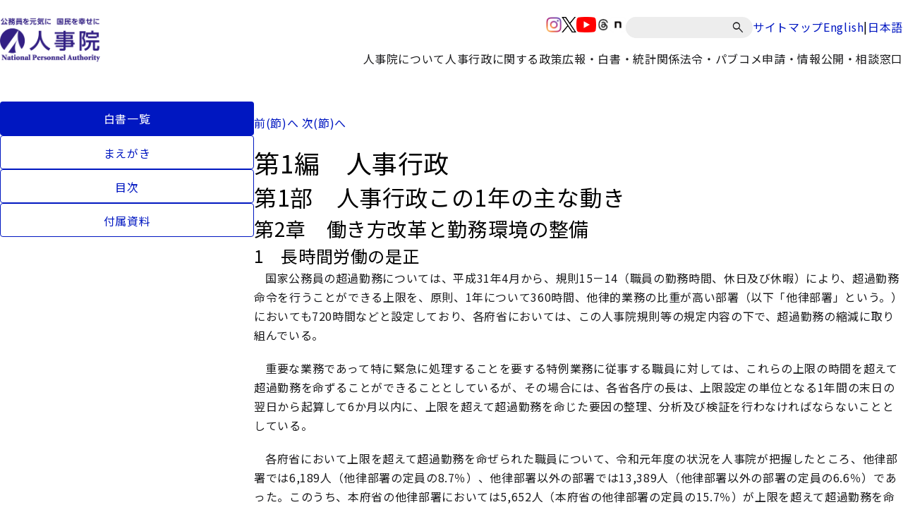

--- FILE ---
content_type: text/html
request_url: https://www.jinji.go.jp/kouho_houdo/koumuinhakusyo/hakusho/R2/1-1-02-1.html
body_size: 8262
content:



<!DOCTYPE html>
<html lang="ja">

<head>
<title>令和2年度　年次報告書</title>
<meta name="description" content="">
<meta name="keywords" content="人事院">
<meta charset="UTF-8">
<meta name="viewport" content="width=device-width, minimum-scale=1, initial-scale=1">
<meta http-equiv="X-UA-Compatible" content="IE=edge"/>
<meta name="format-detection" content="telephone=no">
<link rel="stylesheet" type="text/css" media="all" href="/assets/css/swiper-bundle.min.css">
<link rel="stylesheet" type="text/css" href="/assets/css/style.css">
<link rel="icon" href="/assets/images/favicon.ico">
 </head>

<body id="top">
  <noscript>このページではJavaScriptを使用しています。</noscript>
  <header class="l-header">
  <div class="l-header__inner">
    <div class="p-header">
      <div class="p-header__inner">
        <div class="p-header__logo">
          <a href="/top.html">
            <img class="p-header__image" src="/content/000000242.jpg" alt="人事院">
          </a>
        </div>
        <div class="p-header__navigation u-use--pc">
          <div class="p-header__navigation-top p-header__navigation-top-jinji">
            <div class="c-sns">
              
      <div class="c-sns__item">
      <a href="/kouho_houdo/sns/instagramiciran.html" class="c-sns__link">
        <img class="c-sns__icon" src="/content/000000273.png" alt="SNSアイコンinstagram">
      </a>
    </div>
      <div class="c-sns__item">
      <a href="/kouho_houdo/sns/twittericiran.html" class="c-sns__link">
        <img class="c-sns__icon" src="/content/000000275.png" alt="SNSアイコンX(旧twitter)">
      </a>
    </div>
      <div class="c-sns__item">
      <a href="/kouho_houdo/sns/dougaiciran.html" class="c-sns__link">
        <img class="c-sns__icon" src="/content/000000277.png" alt="SNSアイコンyoutube">
      </a>
    </div>
      <div class="c-sns__item">
      <a href="/kouho_houdo/sns/threadsiciran.html" class="c-sns__link">
        <img class="c-sns__icon" src="/content/000003417.png" alt="SNSアイコンスレッズ">
      </a>
    </div>
      <div class="c-sns__item">
      <a href="/kouho_houdo/sns/note.html" class="c-sns__link">
        <img class="c-sns__icon" src="/content/000012153.png" alt="SNSアイコンnote">
      </a>
    </div>
               </div>
            <div class="c-search">
              <form action="/result.html" class="c-search__form">
                <input type="hidden" name="cx" value="002895436132106584864:sru0aenmmrm">
                <input type="hidden" name="ie" value="UTF-8">
                <label for="q">
                    <input id="q" class="c-search__input" type="text" placeholder="" name="q" title="サイト内検索">
                </label>
                <button class="c-search__button" type="submit" aria-label="検索" name="sa"></button>
              </form>
            </div>

                        <div class="c-link">
              <a class="c-link__link" href="/sitemap.html"> サイトマップ </a>
            </div>
            <div class="c-link--separate">
              <a class="c-link__link" href="/eng.html"> English </a>
              <span class="c-link__separator">|</span>
              <a class="c-link__link" href="/top.html"> 日本語 </a>
            </div>
                      </div>
          <div class="p-header__navigation-bottom">
            <ul class="p-navigation">
                
      <li class="p-navigation__item">
               <p class="p-navigation__title js-menu-open ">人事院について</p>
      <div class="p-navigation-dropdown ">
        <div class="p-navigation-dropdown__inner">
          <div class="p-navigation-dropdown__heading">
                          <p class="p-navigation-dropdown__title">人事院について</p>
                        <button
              class="p-navigation-dropdown__close js-menu-close"
            ></button>
          </div>

          <ul class="p-navigation-dropdown__list">
                          <li class="p-navigation-dropdown__item">
                                                   <a class="p-navigation-dropdown__link" href="/syoukai/jinjiin_toha.html">
                    人事院の組織
                  </a>
                               </li>
                          <li class="p-navigation-dropdown__item">
                                                   <a class="p-navigation-dropdown__link" href="/syoukai/npa_mission-vision-value.html">
                    人事院のミッション・ビジョン・バリュー
                  </a>
                               </li>
                          <li class="p-navigation-dropdown__item">
                                                   <a class="p-navigation-dropdown__link" href="/content/000013775.pdf">
                    幹部職員名簿
                  </a>
                               </li>
                          <li class="p-navigation-dropdown__item">
                                                                    <span class="p-navigation-dropdown__link p-navigation-dropdown__parent-link" >
                    公務員研修所／地方事務局・所
                  </span>
                                  <ul class="p-navigation-dropdown__child-list">
                                      <li class="p-navigation-dropdown__child-item">
                                            <a class="p-navigation-dropdown__child-link" href="/kensyusyo.html">公務員研修所</a>
                    </li>
                                      <li class="p-navigation-dropdown__child-item">
                                            <a class="p-navigation-dropdown__child-link" href="/hokaido.html">北海道事務局</a>
                    </li>
                                      <li class="p-navigation-dropdown__child-item">
                                            <a class="p-navigation-dropdown__child-link" href="/touhoku.html">東北事務局</a>
                    </li>
                                      <li class="p-navigation-dropdown__child-item">
                                            <a class="p-navigation-dropdown__child-link" href="/jinji_kanto.html">関東事務局</a>
                    </li>
                                      <li class="p-navigation-dropdown__child-item">
                                            <a class="p-navigation-dropdown__child-link" href="/chubu.html">中部事務局</a>
                    </li>
                                      <li class="p-navigation-dropdown__child-item">
                                            <a class="p-navigation-dropdown__child-link" href="/kinki.html">近畿事務局</a>
                    </li>
                                      <li class="p-navigation-dropdown__child-item">
                                            <a class="p-navigation-dropdown__child-link" href="/chugoku.html">中国事務局</a>
                    </li>
                                      <li class="p-navigation-dropdown__child-item">
                                            <a class="p-navigation-dropdown__child-link" href="/shikoku.html">四国事務局</a>
                    </li>
                                      <li class="p-navigation-dropdown__child-item">
                                            <a class="p-navigation-dropdown__child-link" href="/kyusyu.html">九州事務局</a>
                    </li>
                                      <li class="p-navigation-dropdown__child-item">
                                            <a class="p-navigation-dropdown__child-link" href="/okinawa.html">沖縄事務所</a>
                    </li>
                                   </ul>
                               </li>
                          <li class="p-navigation-dropdown__item">
                                                   <a class="p-navigation-dropdown__link" href="/syoukai/jinjiinkaigi.html">
                    人事院会議（議事録等）
                  </a>
                               </li>
                          <li class="p-navigation-dropdown__item">
                                                   <a class="p-navigation-dropdown__link" href="/seisaku/yosan.html">
                    予算・決算
                  </a>
                               </li>
                          <li class="p-navigation-dropdown__item">
                                                   <a class="p-navigation-dropdown__link" href="/seisaku/seisakuhyoukatou/seisakuhyoka.html">
                    政策評価
                  </a>
                               </li>
                          <li class="p-navigation-dropdown__item">
                                                   <a class="p-navigation-dropdown__link" href="/seisaku/seisakuhyoukatou/sanyokai.html">
                    参与会
                  </a>
                               </li>
                          <li class="p-navigation-dropdown__item">
                                                   <a class="p-navigation-dropdown__link" href="/seisaku/seisakuhyoukatou/konwakai.html">
                    公務員問題懇話会
                  </a>
                               </li>
                          <li class="p-navigation-dropdown__item">
                                                   <a class="p-navigation-dropdown__link" href="/civilservicehrmadvisoryboard/index.html">
                    人事行政諮問会議
                  </a>
                               </li>
                          <li class="p-navigation-dropdown__item">
                                                   <a class="p-navigation-dropdown__link" href="/syoukai/jinjika-saiyo.html">
                    人事院職員採用情報
                  </a>
                               </li>
                          <li class="p-navigation-dropdown__item">
                                                   <a class="p-navigation-dropdown__link" href="/seisaku/jinji-etc.html">
                    人事院のその他取組
                  </a>
                               </li>
                          <li class="p-navigation-dropdown__item">
                                                   <a class="p-navigation-dropdown__link" href="/syoukai/map.html">
                    所在地（地図）
                  </a>
                               </li>
                       </ul>
        </div>
      </div>
       </li>
    <li class="p-navigation__item">
               <p class="p-navigation__title js-menu-open ">人事行政に関する政策</p>
      <div class="p-navigation-dropdown ">
        <div class="p-navigation-dropdown__inner">
          <div class="p-navigation-dropdown__heading">
                          <p class="p-navigation-dropdown__title">人事行政に関する政策</p>
                        <button
              class="p-navigation-dropdown__close js-menu-close"
            ></button>
          </div>

          <ul class="p-navigation-dropdown__list">
                          <li class="p-navigation-dropdown__item">
                                                   <a class="p-navigation-dropdown__link" href="/saiyo.html">
                    国家公務員の人材確保・採用試験情報
                  </a>
                               </li>
                          <li class="p-navigation-dropdown__item">
                                                   <a class="p-navigation-dropdown__link" href="/seisaku/kankoku.html">
                    人事院勧告
                  </a>
                               </li>
                          <li class="p-navigation-dropdown__item">
                                                   <a class="p-navigation-dropdown__link" href="/seisaku/iken.html">
                    意見の申出等
                  </a>
                               </li>
                          <li class="p-navigation-dropdown__item">
                                                   <a class="p-navigation-dropdown__link" href="/seisaku/koudoukihan/nationalpublicemployeescodeofconduct.html">
                    国家公務員行動規範
                  </a>
                               </li>
                          <li class="p-navigation-dropdown__item">
                                                                    <a class="p-navigation-dropdown__link p-navigation-dropdown__parent-link" href="/seisaku/ninmen.html" >
                    任用・人材育成
                  </a>
                                  <ul class="p-navigation-dropdown__child-list">
                                      <li class="p-navigation-dropdown__child-item">
                                            <a class="p-navigation-dropdown__child-link" href="/seisaku/ninmen/ninyou.html">任用、分限、国際機関派遣等</a>
                    </li>
                                      <li class="p-navigation-dropdown__child-item">
                                            <a class="p-navigation-dropdown__child-link" href="/seisaku/kouryu.html">官民人事交流</a>
                    </li>
                                      <li class="p-navigation-dropdown__child-item">
                                            <a class="p-navigation-dropdown__child-link" href="/seisaku/ninmen/kensyuu.html">研修</a>
                    </li>
                                      <li class="p-navigation-dropdown__child-item">
                                            <a class="p-navigation-dropdown__child-link" href="/seisaku/ninmen/career_onboarding.html">キャリア形成支援・オンボーディング支援</a>
                    </li>
                                   </ul>
                               </li>
                          <li class="p-navigation-dropdown__item">
                                                                    <a class="p-navigation-dropdown__link p-navigation-dropdown__parent-link" href="/seisaku/kinmu.html" >
                    勤務環境
                  </a>
                                  <ul class="p-navigation-dropdown__child-list">
                                      <li class="p-navigation-dropdown__child-item">
                                            <a class="p-navigation-dropdown__child-link" href="/seisaku/kinmu/kinmujikankyuuka.html">勤務時間・休暇</a>
                    </li>
                                      <li class="p-navigation-dropdown__child-item">
                                            <a class="p-navigation-dropdown__child-link" href="/seisaku/kinmu/chokakinmu.html">超過勤務</a>
                    </li>
                                      <li class="p-navigation-dropdown__child-item">
                                            <a class="p-navigation-dropdown__child-link" href="/seisaku/kinmu/kenkouanzen.html">健康安全</a>
                    </li>
                                      <li class="p-navigation-dropdown__child-item">
                                            <a class="p-navigation-dropdown__child-link" href="/seisaku/kinmu/harassment.html">ハラスメント防止</a>
                    </li>
                                      <li class="p-navigation-dropdown__child-item">
                                            <a class="p-navigation-dropdown__child-link" href="/seisaku/kinmu/ryouritu.html">妊娠・出産・育児・介護と仕事の両立支援</a>
                    </li>
                                      <li class="p-navigation-dropdown__child-item">
                                            <a class="p-navigation-dropdown__child-link" href="/seisaku/kinmu/jikokeihatu.html">自己啓発等休業</a>
                    </li>
                                      <li class="p-navigation-dropdown__child-item">
                                            <a class="p-navigation-dropdown__child-link" href="/seisaku/kinmu/doukou.html">配偶者同行休業</a>
                    </li>
                                      <li class="p-navigation-dropdown__child-item">
                                            <a class="p-navigation-dropdown__child-link" href="/seisaku/kinmu/fukumu_choukai.html">服務・懲戒</a>
                    </li>
                                      <li class="p-navigation-dropdown__child-item">
                                            <a class="p-navigation-dropdown__child-link" href="/seisaku/kinmu/saigaihoshou.html">災害補償</a>
                    </li>
                                      <li class="p-navigation-dropdown__child-item">
                                            <a class="p-navigation-dropdown__child-link" href="/seisaku/kinmu/shokuindantai.html">職員団体</a>
                    </li>
                                   </ul>
                               </li>
                          <li class="p-navigation-dropdown__item">
                                                                    <a class="p-navigation-dropdown__link p-navigation-dropdown__parent-link" href="/seisaku/kyuyoshogaisekkei.html" >
                    給与・生涯設計
                  </a>
                                  <ul class="p-navigation-dropdown__child-list">
                                      <li class="p-navigation-dropdown__child-item">
                                            <a class="p-navigation-dropdown__child-link" href="/seisaku/kyuyoshogaisekkei/kyuyo.html">給与制度</a>
                    </li>
                                      <li class="p-navigation-dropdown__child-item">
                                            <a class="p-navigation-dropdown__child-link" href="/seisaku/kankoku/kenkyuindex.html">研究会等</a>
                    </li>
                                      <li class="p-navigation-dropdown__child-item">
                                            <a class="p-navigation-dropdown__child-link" href="/seisaku/kankoku/ikennomoushide_index.html">級別定数等</a>
                    </li>
                                      <li class="p-navigation-dropdown__child-item">
                                            <a class="p-navigation-dropdown__child-link" href="/seisaku/kyuyoshogaisekkei/teinen.html">定年・再任用</a>
                    </li>
                                      <li class="p-navigation-dropdown__child-item">
                                            <a class="p-navigation-dropdown__child-link" href="/seisaku/kyuyoshogaisekkei/top.html">生涯設計</a>
                    </li>
                                   </ul>
                               </li>
                          <li class="p-navigation-dropdown__item">
                                                                    <a class="p-navigation-dropdown__link p-navigation-dropdown__parent-link" href="/seisaku/kouheisinsa.html" >
                    公平審査・職員相談
                  </a>
                                  <ul class="p-navigation-dropdown__child-list">
                                      <li class="p-navigation-dropdown__child-item">
                                            <a class="p-navigation-dropdown__child-link" href="/seisaku/kouheisinsa/furiekisyobun.html">不利益処分審査請求</a>
                    </li>
                                      <li class="p-navigation-dropdown__child-item">
                                            <a class="p-navigation-dropdown__child-link" href="/seisaku/kouheisinsa/gyouseisoti.html">行政措置要求</a>
                    </li>
                                      <li class="p-navigation-dropdown__child-item">
                                            <a class="p-navigation-dropdown__child-link" href="/seisaku/kouheisinsa/saigaihosyou.html">災害補償審査申立て</a>
                    </li>
                                      <li class="p-navigation-dropdown__child-item">
                                            <a class="p-navigation-dropdown__child-link" href="/seisaku/kouheisinsa/kyuyoketteisinsa.html">給与決定審査申立て</a>
                    </li>
                                      <li class="p-navigation-dropdown__child-item">
                                            <a class="p-navigation-dropdown__child-link" href="/seisaku/soudan/counseling.html">勤務条件や勤務環境等に関する相談（苦情相談）</a>
                    </li>
                                   </ul>
                               </li>
                          <li class="p-navigation-dropdown__item">
                                                   <a class="p-navigation-dropdown__link" href="/seisaku/kihonshisaku/jinjihyouka.html">
                    人事評価と評価結果の活用
                  </a>
                               </li>
                          <li class="p-navigation-dropdown__item">
                                                   <a class="p-navigation-dropdown__link" href="/rinri.html">
                    公務員倫理
                  </a>
                               </li>
                          <li class="p-navigation-dropdown__item">
                                                   <a class="p-navigation-dropdown__link" href="/seisaku/sousai.html">
                    人事院総裁賞
                  </a>
                               </li>
                          <li class="p-navigation-dropdown__item">
                                                   <a class="p-navigation-dropdown__link" href="/seisaku/seisakuhyoukatou/kenkyukai.html">
                    研究会
                  </a>
                               </li>
                          <li class="p-navigation-dropdown__item">
                                                                    <span class="p-navigation-dropdown__link p-navigation-dropdown__parent-link" >
                    その他の施策
                  </span>
                                  <ul class="p-navigation-dropdown__child-list">
                                      <li class="p-navigation-dropdown__child-item">
                                            <a class="p-navigation-dropdown__child-link" href="/seisaku/jinji-etc/chousakenkyu.html">人事行政に関する総合的調査研究</a>
                    </li>
                                      <li class="p-navigation-dropdown__child-item">
                                            <a class="p-navigation-dropdown__child-link" href="/seisaku/kihonshisaku/kyoudousankaku.html">男女共同参画</a>
                    </li>
                                      <li class="p-navigation-dropdown__child-item">
                                            <a class="p-navigation-dropdown__child-link" href="/seisaku/kihonshisaku/kokusai.html">人事行政における国際協力・外国公務員制度</a>
                    </li>
                                      <li class="p-navigation-dropdown__child-item">
                                            <a class="p-navigation-dropdown__child-link" href="/seisaku/kihonshisaku/shougaishakoyou.html">障害者雇用</a>
                    </li>
                                      <li class="p-navigation-dropdown__child-item">
                                            <a class="p-navigation-dropdown__child-link" href="/saiyo/jinji_top/ninmen/kikanngyoumu.html">非常勤職員</a>
                    </li>
                                      <li class="p-navigation-dropdown__child-item">
                                            <a class="p-navigation-dropdown__child-link" href="/seisaku/kihonshisaku/corona.html">新型コロナウイルス感染症関連</a>
                    </li>
                                      <li class="p-navigation-dropdown__child-item">
                                            <a class="p-navigation-dropdown__child-link" href="/seisaku/kihonshisaku/ichiran_hyosho.html">ワークスタイル変革取組アワード</a>
                    </li>
                                   </ul>
                               </li>
                       </ul>
        </div>
      </div>
       </li>
    <li class="p-navigation__item">
               <p class="p-navigation__title js-menu-open ">広報・白書・統計</p>
      <div class="p-navigation-dropdown ">
        <div class="p-navigation-dropdown__inner">
          <div class="p-navigation-dropdown__heading">
                          <p class="p-navigation-dropdown__title">広報・白書・統計</p>
                        <button
              class="p-navigation-dropdown__close js-menu-close"
            ></button>
          </div>

          <ul class="p-navigation-dropdown__list">
                          <li class="p-navigation-dropdown__item">
                                                                    <span class="p-navigation-dropdown__link p-navigation-dropdown__parent-link" >
                    報道
                  </span>
                                  <ul class="p-navigation-dropdown__child-list">
                                      <li class="p-navigation-dropdown__child-item">
                                            <a class="p-navigation-dropdown__child-link" href="/kouho_houdo/kisya.html">報道発表資料</a>
                    </li>
                                      <li class="p-navigation-dropdown__child-item">
                                            <a class="p-navigation-dropdown__child-link" href="/kouho_houdo/kisyakaiken.html">記者会見</a>
                    </li>
                                      <li class="p-navigation-dropdown__child-item">
                                            <a class="p-navigation-dropdown__child-link" href="/kouho_houdo/danwa.html">総裁談話</a>
                    </li>
                                   </ul>
                               </li>
                          <li class="p-navigation-dropdown__item">
                                                                    <span class="p-navigation-dropdown__link p-navigation-dropdown__parent-link" >
                    公務員白書（年次報告書）
                  </span>
                                  <ul class="p-navigation-dropdown__child-list">
                                      <li class="p-navigation-dropdown__child-item">
                                            <a class="p-navigation-dropdown__child-link" href="/kouho_houdo/koumuinhakusyo/hakusho/pdf.html">最新の白書</a>
                    </li>
                                      <li class="p-navigation-dropdown__child-item">
                                            <a class="p-navigation-dropdown__child-link" href="/kouho_houdo/koumuinhakusyo/hakusho.html">過去の白書</a>
                    </li>
                                   </ul>
                               </li>
                          <li class="p-navigation-dropdown__item">
                                                                    <span class="p-navigation-dropdown__link p-navigation-dropdown__parent-link" >
                    広報誌・業務案内
                  </span>
                                  <ul class="p-navigation-dropdown__child-list">
                                      <li class="p-navigation-dropdown__child-item">
                                            <a class="p-navigation-dropdown__child-link" href="/kouho_houdo/geppou.html">人事院月報</a>
                    </li>
                                      <li class="p-navigation-dropdown__child-item">
                                            <a class="p-navigation-dropdown__child-link" href="/kouho_houdo/pamfu.html">人事院の進める人事行政について</a>
                    </li>
                                      <li class="p-navigation-dropdown__child-item">
                                            <a class="p-navigation-dropdown__child-link" href="/oshiete.html">おしえて！人事院</a>
                    </li>
                                   </ul>
                               </li>
                          <li class="p-navigation-dropdown__item">
                                                                    <span class="p-navigation-dropdown__link p-navigation-dropdown__parent-link" >
                    学生・児童向け
                  </span>
                                  <ul class="p-navigation-dropdown__child-list">
                                      <li class="p-navigation-dropdown__child-item">
                                            <a class="p-navigation-dropdown__child-link" href="/kouho_houdo/kids.html">キッズページ</a>
                    </li>
                                      <li class="p-navigation-dropdown__child-item">
                                            <a class="p-navigation-dropdown__child-link" href="/kouho_houdo/kids/demae.html">出前授業</a>
                    </li>
                                   </ul>
                               </li>
                          <li class="p-navigation-dropdown__item">
                                                   <a class="p-navigation-dropdown__link" href="/kouho_houdo/sns.html">
                    SNS一覧
                  </a>
                               </li>
                          <li class="p-navigation-dropdown__item">
                                                   <a class="p-navigation-dropdown__link" href="/kouho_houdo/toukei.html">
                    統計情報
                  </a>
                               </li>
                          <li class="p-navigation-dropdown__item">
                                                   <a class="p-navigation-dropdown__link" href="/kouho_houdo/sankoudata.html">
                    人事行政関連データ
                  </a>
                               </li>
                       </ul>
        </div>
      </div>
       </li>
    <li class="p-navigation__item">
               <p class="p-navigation__title js-menu-open ">関係法令・パブコメ</p>
      <div class="p-navigation-dropdown ">
        <div class="p-navigation-dropdown__inner">
          <div class="p-navigation-dropdown__heading">
                          <p class="p-navigation-dropdown__title">関係法令・パブコメ</p>
                        <button
              class="p-navigation-dropdown__close js-menu-close"
            ></button>
          </div>

          <ul class="p-navigation-dropdown__list">
                          <li class="p-navigation-dropdown__item">
                                                   <a class="p-navigation-dropdown__link" href="/seisaku/kisoku.html">
                    関係法令
                  </a>
                               </li>
                          <li class="p-navigation-dropdown__item">
                                                   <a class="p-navigation-dropdown__link" href="/shinsei/pabukome.html">
                    パブリックコメント
                  </a>
                               </li>
                       </ul>
        </div>
      </div>
       </li>
    <li class="p-navigation__item">
               <p class="p-navigation__title js-menu-open ">申請・情報公開・相談窓口</p>
      <div class="p-navigation-dropdown ">
        <div class="p-navigation-dropdown__inner">
          <div class="p-navigation-dropdown__heading">
                          <p class="p-navigation-dropdown__title">申請・情報公開・相談窓口</p>
                        <button
              class="p-navigation-dropdown__close js-menu-close"
            ></button>
          </div>

          <ul class="p-navigation-dropdown__list">
                          <li class="p-navigation-dropdown__item">
                                                   <a class="p-navigation-dropdown__link" href="/shinsei/tyoutatu.html">
                    調達情報
                  </a>
                               </li>
                          <li class="p-navigation-dropdown__item">
                                                   <a class="p-navigation-dropdown__link" href="/shinsei/jyohokoukai_annai.html">
                    情報公開
                  </a>
                               </li>
                          <li class="p-navigation-dropdown__item">
                                                   <a class="p-navigation-dropdown__link" href="/shinsei/kojin.html">
                    個人情報保護
                  </a>
                               </li>
                          <li class="p-navigation-dropdown__item">
                                                   <a class="p-navigation-dropdown__link" href="/seisaku/jinji-etc/koubunsyokanri.html">
                    公文書管理
                  </a>
                               </li>
                          <li class="p-navigation-dropdown__item">
                                                                    <span class="p-navigation-dropdown__link p-navigation-dropdown__parent-link" >
                    各種相談窓口等
                  </span>
                                  <ul class="p-navigation-dropdown__child-list">
                                      <li class="p-navigation-dropdown__child-item">
                                            <a class="p-navigation-dropdown__child-link" href="/seisaku/kinmu/harassment/gaibusoudanmadoguchi.html">セクシュアル・ハラスメント相談</a>
                    </li>
                                      <li class="p-navigation-dropdown__child-item">
                                            <a class="p-navigation-dropdown__child-link" href="/seisaku/soudan/counseling.html">勤務条件や勤務環境等に関する相談（苦情相談）</a>
                    </li>
                                      <li class="p-navigation-dropdown__child-item">
                                            <a class="p-navigation-dropdown__child-link" href="/seisaku/soudan/mentlsoudan/jishibasho.html">こころの健康相談</a>
                    </li>
                                      <li class="p-navigation-dropdown__child-item">
                                            <a class="p-navigation-dropdown__child-link" href="/seisaku/jinji-etc/kouritu/kanmindata/soudan.html">データに関する相談窓口</a>
                    </li>
                                      <li class="p-navigation-dropdown__child-item">
                                            <a class="p-navigation-dropdown__child-link" href="/contact/consultation/koueki_tsuuhou.html">公益通報の受付窓口</a>
                    </li>
                                      <li class="p-navigation-dropdown__child-item">
                                            <a class="p-navigation-dropdown__child-link" href="/contact/consultation/goiken.html">国家公務員制度・人事院に対するご意見</a>
                    </li>
                                      <li class="p-navigation-dropdown__child-item">
                                            <a class="p-navigation-dropdown__child-link" href="/seisaku/jinji-etc/security_report.html">情報セキュリティインシデント報告窓口</a>
                    </li>
                                      <li class="p-navigation-dropdown__child-item">
                                            <a class="p-navigation-dropdown__child-link" href="/seisaku/soudan/womens-soudan.html">女性の健康に関する相談窓口</a>
                    </li>
                                   </ul>
                               </li>
                          <li class="p-navigation-dropdown__item">
                                                                    <a class="p-navigation-dropdown__link p-navigation-dropdown__parent-link" href="/seisaku/kouheisinsa.html" >
                    職員の不利益救済
                  </a>
                                  <ul class="p-navigation-dropdown__child-list">
                                      <li class="p-navigation-dropdown__child-item">
                                            <a class="p-navigation-dropdown__child-link" href="/seisaku/kouheisinsa/denshi_moushikomi.html">オンラインによる不服の申立て</a>
                    </li>
                                   </ul>
                               </li>
                          <li class="p-navigation-dropdown__item">
                                                   <a class="p-navigation-dropdown__link" href="/rinri/tuuho.html">
                    公務員倫理に関する相談・通報
                  </a>
                               </li>
                          <li class="p-navigation-dropdown__item">
                                                   <a class="p-navigation-dropdown__link" href="/seisaku/jinji-etc/zouyo-etsuran.html">
                    人事院職員の贈与等報告書の閲覧手続
                  </a>
                               </li>
                       </ul>
        </div>
      </div>
       </li>
               </ul>
          </div>
        </div>
        <div class="p-header__menu">
          <div class="c-menu js-sp-menu">
            <button class="c-menu__button">
              <span class="c-menu__icon-frame">
                <span class="c-menu__icon-body">
                  <span></span>
                </span>
              </span>
            </button>
          </div>
        </div>
      </div>
    </div>
  </div>
  <ul class="p-navigation p-navigation--sp">
        <li class="p-navigation__bottom">
      <div class="p-navigation__bottom-lyt">
        <div class="c-link--separate">
          <a class="c-link__link c-link__link--white" href="/eng.html"> English </a>
        </div>
      </div>
    </li>
        <li class="p-navigation__search">
      <div class="c-search">
        <form action="/result.html" class="c-search__form">
          <input type="hidden" name="cx" value="002895436132106584864:sru0aenmmrm" />
          <input type="hidden" name="ie" value="UTF-8" />
          <label for="q2">
            <input id="q2" class="c-search__input" type="text" placeholder="" name="q" />
          </label>
          <button class="c-search__button" type="submit" aria-label="検索" name="sa"></button>
        </form>
      </div>
    </li>
          <li class="p-navigation__item">
      <div class="p-navigation-dropdown">
        <div class="p-navigation-dropdown__inner">
          <div class="p-navigation-dropdown__heading js-sp-menu-toggle is-open">
                          <p class="p-navigation-dropdown__title">人事院について</p>
                        <button class="p-navigation-dropdown__close">
              <img class="p-navigation-dropdown__icon-toggle" src="data:image/svg+xml;charset=utf8,%3Csvg%20xmlns%3D%22http%3A%2F%2Fwww.w3.org%2F2000%2Fsvg%22%20height%3D%2248%22%20viewBox%3D%220%20-960%20960%20960%22%20width%3D%2248%22%20fill%3D%22%23FFF%22%3E%3Cpath%20d%3D%22M480-345%20240-585l43-43%20197%20198%20197-197%2043%2043-240%20239Z%22%2F%3E%3C%2Fsvg%3E" alt="">
            </button>
          </div>

                                 <ul class="p-navigation-dropdown__list">
                              <li class="p-navigation-dropdown__item">
                                       <a class="p-navigation-dropdown__link" href="/syoukai/jinjiin_toha.html">人事院の組織</a>
                                   </li>
                              <li class="p-navigation-dropdown__item">
                                       <a class="p-navigation-dropdown__link" href="/syoukai/npa_mission-vision-value.html">人事院のミッション・ビジョン・バリュー</a>
                                   </li>
                              <li class="p-navigation-dropdown__item">
                                       <a class="p-navigation-dropdown__link" href="/content/000013775.pdf">幹部職員名簿</a>
                                   </li>
                              <li class="p-navigation-dropdown__item">
                                                          <span class="p-navigation-dropdown__link p-navigation-dropdown__parent-link">
                      公務員研修所／地方事務局・所
                    </span>
                    
                    <ul class="p-navigation-dropdown__child-list">
                                              <li class="p-navigation-dropdown__child-item">
                          <a class="p-navigation-dropdown__child-link" href="/kensyusyo.html">
                            公務員研修所
                          </a>
                        </li>
                                              <li class="p-navigation-dropdown__child-item">
                          <a class="p-navigation-dropdown__child-link" href="/hokaido.html">
                            北海道事務局
                          </a>
                        </li>
                                              <li class="p-navigation-dropdown__child-item">
                          <a class="p-navigation-dropdown__child-link" href="/touhoku.html">
                            東北事務局
                          </a>
                        </li>
                                              <li class="p-navigation-dropdown__child-item">
                          <a class="p-navigation-dropdown__child-link" href="/jinji_kanto.html">
                            関東事務局
                          </a>
                        </li>
                                              <li class="p-navigation-dropdown__child-item">
                          <a class="p-navigation-dropdown__child-link" href="/chubu.html">
                            中部事務局
                          </a>
                        </li>
                                              <li class="p-navigation-dropdown__child-item">
                          <a class="p-navigation-dropdown__child-link" href="/kinki.html">
                            近畿事務局
                          </a>
                        </li>
                                              <li class="p-navigation-dropdown__child-item">
                          <a class="p-navigation-dropdown__child-link" href="/chugoku.html">
                            中国事務局
                          </a>
                        </li>
                                              <li class="p-navigation-dropdown__child-item">
                          <a class="p-navigation-dropdown__child-link" href="/shikoku.html">
                            四国事務局
                          </a>
                        </li>
                                              <li class="p-navigation-dropdown__child-item">
                          <a class="p-navigation-dropdown__child-link" href="/kyusyu.html">
                            九州事務局
                          </a>
                        </li>
                                              <li class="p-navigation-dropdown__child-item">
                          <a class="p-navigation-dropdown__child-link" href="/okinawa.html">
                            沖縄事務所
                          </a>
                        </li>
                                           </ul>
                                   </li>
                              <li class="p-navigation-dropdown__item">
                                       <a class="p-navigation-dropdown__link" href="/syoukai/jinjiinkaigi.html">人事院会議（議事録等）</a>
                                   </li>
                              <li class="p-navigation-dropdown__item">
                                       <a class="p-navigation-dropdown__link" href="/seisaku/yosan.html">予算・決算</a>
                                   </li>
                              <li class="p-navigation-dropdown__item">
                                       <a class="p-navigation-dropdown__link" href="/seisaku/seisakuhyoukatou/seisakuhyoka.html">政策評価</a>
                                   </li>
                              <li class="p-navigation-dropdown__item">
                                       <a class="p-navigation-dropdown__link" href="/seisaku/seisakuhyoukatou/sanyokai.html">参与会</a>
                                   </li>
                              <li class="p-navigation-dropdown__item">
                                       <a class="p-navigation-dropdown__link" href="/seisaku/seisakuhyoukatou/konwakai.html">公務員問題懇話会</a>
                                   </li>
                              <li class="p-navigation-dropdown__item">
                                       <a class="p-navigation-dropdown__link" href="/civilservicehrmadvisoryboard/index.html">人事行政諮問会議</a>
                                   </li>
                              <li class="p-navigation-dropdown__item">
                                       <a class="p-navigation-dropdown__link" href="/syoukai/jinjika-saiyo.html">人事院職員採用情報</a>
                                   </li>
                              <li class="p-navigation-dropdown__item">
                                       <a class="p-navigation-dropdown__link" href="/seisaku/jinji-etc.html">人事院のその他取組</a>
                                   </li>
                              <li class="p-navigation-dropdown__item">
                                       <a class="p-navigation-dropdown__link" href="/syoukai/map.html">所在地（地図）</a>
                                   </li>
                           </ul>
                   </div>
      </div>
    </li>
      <li class="p-navigation__item">
      <div class="p-navigation-dropdown">
        <div class="p-navigation-dropdown__inner">
          <div class="p-navigation-dropdown__heading js-sp-menu-toggle is-open">
                          <p class="p-navigation-dropdown__title">人事行政に関する政策</p>
                        <button class="p-navigation-dropdown__close">
              <img class="p-navigation-dropdown__icon-toggle" src="data:image/svg+xml;charset=utf8,%3Csvg%20xmlns%3D%22http%3A%2F%2Fwww.w3.org%2F2000%2Fsvg%22%20height%3D%2248%22%20viewBox%3D%220%20-960%20960%20960%22%20width%3D%2248%22%20fill%3D%22%23FFF%22%3E%3Cpath%20d%3D%22M480-345%20240-585l43-43%20197%20198%20197-197%2043%2043-240%20239Z%22%2F%3E%3C%2Fsvg%3E" alt="">
            </button>
          </div>

                                 <ul class="p-navigation-dropdown__list">
                              <li class="p-navigation-dropdown__item">
                                       <a class="p-navigation-dropdown__link" href="/saiyo.html">国家公務員の人材確保・採用試験情報</a>
                                   </li>
                              <li class="p-navigation-dropdown__item">
                                       <a class="p-navigation-dropdown__link" href="/seisaku/kankoku.html">人事院勧告</a>
                                   </li>
                              <li class="p-navigation-dropdown__item">
                                       <a class="p-navigation-dropdown__link" href="/seisaku/iken.html">意見の申出等</a>
                                   </li>
                              <li class="p-navigation-dropdown__item">
                                       <a class="p-navigation-dropdown__link" href="/seisaku/koudoukihan/nationalpublicemployeescodeofconduct.html">国家公務員行動規範</a>
                                   </li>
                              <li class="p-navigation-dropdown__item">
                                                          <a class="p-navigation-dropdown__link p-navigation-dropdown__parent-link" href="/seisaku/ninmen.html">
                      任用・人材育成
                    </a>
                    
                    <ul class="p-navigation-dropdown__child-list">
                                              <li class="p-navigation-dropdown__child-item">
                          <a class="p-navigation-dropdown__child-link" href="/seisaku/ninmen/ninyou.html">
                            任用、分限、国際機関派遣等
                          </a>
                        </li>
                                              <li class="p-navigation-dropdown__child-item">
                          <a class="p-navigation-dropdown__child-link" href="/seisaku/kouryu.html">
                            官民人事交流
                          </a>
                        </li>
                                              <li class="p-navigation-dropdown__child-item">
                          <a class="p-navigation-dropdown__child-link" href="/seisaku/ninmen/kensyuu.html">
                            研修
                          </a>
                        </li>
                                              <li class="p-navigation-dropdown__child-item">
                          <a class="p-navigation-dropdown__child-link" href="/seisaku/ninmen/career_onboarding.html">
                            キャリア形成支援・オンボーディング支援
                          </a>
                        </li>
                                           </ul>
                                   </li>
                              <li class="p-navigation-dropdown__item">
                                                          <a class="p-navigation-dropdown__link p-navigation-dropdown__parent-link" href="/seisaku/kinmu.html">
                      勤務環境
                    </a>
                    
                    <ul class="p-navigation-dropdown__child-list">
                                              <li class="p-navigation-dropdown__child-item">
                          <a class="p-navigation-dropdown__child-link" href="/seisaku/kinmu/kinmujikankyuuka.html">
                            勤務時間・休暇
                          </a>
                        </li>
                                              <li class="p-navigation-dropdown__child-item">
                          <a class="p-navigation-dropdown__child-link" href="/seisaku/kinmu/chokakinmu.html">
                            超過勤務
                          </a>
                        </li>
                                              <li class="p-navigation-dropdown__child-item">
                          <a class="p-navigation-dropdown__child-link" href="/seisaku/kinmu/kenkouanzen.html">
                            健康安全
                          </a>
                        </li>
                                              <li class="p-navigation-dropdown__child-item">
                          <a class="p-navigation-dropdown__child-link" href="/seisaku/kinmu/harassment.html">
                            ハラスメント防止
                          </a>
                        </li>
                                              <li class="p-navigation-dropdown__child-item">
                          <a class="p-navigation-dropdown__child-link" href="/seisaku/kinmu/ryouritu.html">
                            妊娠・出産・育児・介護と仕事の両立支援
                          </a>
                        </li>
                                              <li class="p-navigation-dropdown__child-item">
                          <a class="p-navigation-dropdown__child-link" href="/seisaku/kinmu/jikokeihatu.html">
                            自己啓発等休業
                          </a>
                        </li>
                                              <li class="p-navigation-dropdown__child-item">
                          <a class="p-navigation-dropdown__child-link" href="/seisaku/kinmu/doukou.html">
                            配偶者同行休業
                          </a>
                        </li>
                                              <li class="p-navigation-dropdown__child-item">
                          <a class="p-navigation-dropdown__child-link" href="/seisaku/kinmu/fukumu_choukai.html">
                            服務・懲戒
                          </a>
                        </li>
                                              <li class="p-navigation-dropdown__child-item">
                          <a class="p-navigation-dropdown__child-link" href="/seisaku/kinmu/saigaihoshou.html">
                            災害補償
                          </a>
                        </li>
                                              <li class="p-navigation-dropdown__child-item">
                          <a class="p-navigation-dropdown__child-link" href="/seisaku/kinmu/shokuindantai.html">
                            職員団体
                          </a>
                        </li>
                                           </ul>
                                   </li>
                              <li class="p-navigation-dropdown__item">
                                                          <a class="p-navigation-dropdown__link p-navigation-dropdown__parent-link" href="/seisaku/kyuyoshogaisekkei.html">
                      給与・生涯設計
                    </a>
                    
                    <ul class="p-navigation-dropdown__child-list">
                                              <li class="p-navigation-dropdown__child-item">
                          <a class="p-navigation-dropdown__child-link" href="/seisaku/kyuyoshogaisekkei/kyuyo.html">
                            給与制度
                          </a>
                        </li>
                                              <li class="p-navigation-dropdown__child-item">
                          <a class="p-navigation-dropdown__child-link" href="/seisaku/kankoku/kenkyuindex.html">
                            研究会等
                          </a>
                        </li>
                                              <li class="p-navigation-dropdown__child-item">
                          <a class="p-navigation-dropdown__child-link" href="/seisaku/kankoku/ikennomoushide_index.html">
                            級別定数等
                          </a>
                        </li>
                                              <li class="p-navigation-dropdown__child-item">
                          <a class="p-navigation-dropdown__child-link" href="/seisaku/kyuyoshogaisekkei/teinen.html">
                            定年・再任用
                          </a>
                        </li>
                                              <li class="p-navigation-dropdown__child-item">
                          <a class="p-navigation-dropdown__child-link" href="/seisaku/kyuyoshogaisekkei/top.html">
                            生涯設計
                          </a>
                        </li>
                                           </ul>
                                   </li>
                              <li class="p-navigation-dropdown__item">
                                                          <a class="p-navigation-dropdown__link p-navigation-dropdown__parent-link" href="/seisaku/kouheisinsa.html">
                      公平審査・職員相談
                    </a>
                    
                    <ul class="p-navigation-dropdown__child-list">
                                              <li class="p-navigation-dropdown__child-item">
                          <a class="p-navigation-dropdown__child-link" href="/seisaku/kouheisinsa/furiekisyobun.html">
                            不利益処分審査請求
                          </a>
                        </li>
                                              <li class="p-navigation-dropdown__child-item">
                          <a class="p-navigation-dropdown__child-link" href="/seisaku/kouheisinsa/gyouseisoti.html">
                            行政措置要求
                          </a>
                        </li>
                                              <li class="p-navigation-dropdown__child-item">
                          <a class="p-navigation-dropdown__child-link" href="/seisaku/kouheisinsa/saigaihosyou.html">
                            災害補償審査申立て
                          </a>
                        </li>
                                              <li class="p-navigation-dropdown__child-item">
                          <a class="p-navigation-dropdown__child-link" href="/seisaku/kouheisinsa/kyuyoketteisinsa.html">
                            給与決定審査申立て
                          </a>
                        </li>
                                              <li class="p-navigation-dropdown__child-item">
                          <a class="p-navigation-dropdown__child-link" href="/seisaku/soudan/counseling.html">
                            勤務条件や勤務環境等に関する相談（苦情相談）
                          </a>
                        </li>
                                           </ul>
                                   </li>
                              <li class="p-navigation-dropdown__item">
                                       <a class="p-navigation-dropdown__link" href="/seisaku/kihonshisaku/jinjihyouka.html">人事評価と評価結果の活用</a>
                                   </li>
                              <li class="p-navigation-dropdown__item">
                                       <a class="p-navigation-dropdown__link" href="/rinri.html">公務員倫理</a>
                                   </li>
                              <li class="p-navigation-dropdown__item">
                                       <a class="p-navigation-dropdown__link" href="/seisaku/sousai.html">人事院総裁賞</a>
                                   </li>
                              <li class="p-navigation-dropdown__item">
                                       <a class="p-navigation-dropdown__link" href="/seisaku/seisakuhyoukatou/kenkyukai.html">研究会</a>
                                   </li>
                              <li class="p-navigation-dropdown__item">
                                                          <span class="p-navigation-dropdown__link p-navigation-dropdown__parent-link">
                      その他の施策
                    </span>
                    
                    <ul class="p-navigation-dropdown__child-list">
                                              <li class="p-navigation-dropdown__child-item">
                          <a class="p-navigation-dropdown__child-link" href="/seisaku/jinji-etc/chousakenkyu.html">
                            人事行政に関する総合的調査研究
                          </a>
                        </li>
                                              <li class="p-navigation-dropdown__child-item">
                          <a class="p-navigation-dropdown__child-link" href="/seisaku/kihonshisaku/kyoudousankaku.html">
                            男女共同参画
                          </a>
                        </li>
                                              <li class="p-navigation-dropdown__child-item">
                          <a class="p-navigation-dropdown__child-link" href="/seisaku/kihonshisaku/kokusai.html">
                            人事行政における国際協力・外国公務員制度
                          </a>
                        </li>
                                              <li class="p-navigation-dropdown__child-item">
                          <a class="p-navigation-dropdown__child-link" href="/seisaku/kihonshisaku/shougaishakoyou.html">
                            障害者雇用
                          </a>
                        </li>
                                              <li class="p-navigation-dropdown__child-item">
                          <a class="p-navigation-dropdown__child-link" href="/saiyo/jinji_top/ninmen/kikanngyoumu.html">
                            非常勤職員
                          </a>
                        </li>
                                              <li class="p-navigation-dropdown__child-item">
                          <a class="p-navigation-dropdown__child-link" href="/seisaku/kihonshisaku/corona.html">
                            新型コロナウイルス感染症関連
                          </a>
                        </li>
                                              <li class="p-navigation-dropdown__child-item">
                          <a class="p-navigation-dropdown__child-link" href="/seisaku/kihonshisaku/ichiran_hyosho.html">
                            ワークスタイル変革取組アワード
                          </a>
                        </li>
                                           </ul>
                                   </li>
                           </ul>
                   </div>
      </div>
    </li>
      <li class="p-navigation__item">
      <div class="p-navigation-dropdown">
        <div class="p-navigation-dropdown__inner">
          <div class="p-navigation-dropdown__heading js-sp-menu-toggle is-open">
                          <p class="p-navigation-dropdown__title">広報・白書・統計</p>
                        <button class="p-navigation-dropdown__close">
              <img class="p-navigation-dropdown__icon-toggle" src="data:image/svg+xml;charset=utf8,%3Csvg%20xmlns%3D%22http%3A%2F%2Fwww.w3.org%2F2000%2Fsvg%22%20height%3D%2248%22%20viewBox%3D%220%20-960%20960%20960%22%20width%3D%2248%22%20fill%3D%22%23FFF%22%3E%3Cpath%20d%3D%22M480-345%20240-585l43-43%20197%20198%20197-197%2043%2043-240%20239Z%22%2F%3E%3C%2Fsvg%3E" alt="">
            </button>
          </div>

                                 <ul class="p-navigation-dropdown__list">
                              <li class="p-navigation-dropdown__item">
                                                          <span class="p-navigation-dropdown__link p-navigation-dropdown__parent-link">
                      報道
                    </span>
                    
                    <ul class="p-navigation-dropdown__child-list">
                                              <li class="p-navigation-dropdown__child-item">
                          <a class="p-navigation-dropdown__child-link" href="/kouho_houdo/kisya.html">
                            報道発表資料
                          </a>
                        </li>
                                              <li class="p-navigation-dropdown__child-item">
                          <a class="p-navigation-dropdown__child-link" href="/kouho_houdo/kisyakaiken.html">
                            記者会見
                          </a>
                        </li>
                                              <li class="p-navigation-dropdown__child-item">
                          <a class="p-navigation-dropdown__child-link" href="/kouho_houdo/danwa.html">
                            総裁談話
                          </a>
                        </li>
                                           </ul>
                                   </li>
                              <li class="p-navigation-dropdown__item">
                                                          <span class="p-navigation-dropdown__link p-navigation-dropdown__parent-link">
                      公務員白書（年次報告書）
                    </span>
                    
                    <ul class="p-navigation-dropdown__child-list">
                                              <li class="p-navigation-dropdown__child-item">
                          <a class="p-navigation-dropdown__child-link" href="/kouho_houdo/koumuinhakusyo/hakusho/pdf.html">
                            最新の白書
                          </a>
                        </li>
                                              <li class="p-navigation-dropdown__child-item">
                          <a class="p-navigation-dropdown__child-link" href="/kouho_houdo/koumuinhakusyo/hakusho.html">
                            過去の白書
                          </a>
                        </li>
                                           </ul>
                                   </li>
                              <li class="p-navigation-dropdown__item">
                                                          <span class="p-navigation-dropdown__link p-navigation-dropdown__parent-link">
                      広報誌・業務案内
                    </span>
                    
                    <ul class="p-navigation-dropdown__child-list">
                                              <li class="p-navigation-dropdown__child-item">
                          <a class="p-navigation-dropdown__child-link" href="/kouho_houdo/geppou.html">
                            人事院月報
                          </a>
                        </li>
                                              <li class="p-navigation-dropdown__child-item">
                          <a class="p-navigation-dropdown__child-link" href="/kouho_houdo/pamfu.html">
                            人事院の進める人事行政について
                          </a>
                        </li>
                                              <li class="p-navigation-dropdown__child-item">
                          <a class="p-navigation-dropdown__child-link" href="/oshiete.html">
                            おしえて！人事院
                          </a>
                        </li>
                                           </ul>
                                   </li>
                              <li class="p-navigation-dropdown__item">
                                                          <span class="p-navigation-dropdown__link p-navigation-dropdown__parent-link">
                      学生・児童向け
                    </span>
                    
                    <ul class="p-navigation-dropdown__child-list">
                                              <li class="p-navigation-dropdown__child-item">
                          <a class="p-navigation-dropdown__child-link" href="/kouho_houdo/kids.html">
                            キッズページ
                          </a>
                        </li>
                                              <li class="p-navigation-dropdown__child-item">
                          <a class="p-navigation-dropdown__child-link" href="/kouho_houdo/kids/demae.html">
                            出前授業
                          </a>
                        </li>
                                           </ul>
                                   </li>
                              <li class="p-navigation-dropdown__item">
                                       <a class="p-navigation-dropdown__link" href="/kouho_houdo/sns.html">SNS一覧</a>
                                   </li>
                              <li class="p-navigation-dropdown__item">
                                       <a class="p-navigation-dropdown__link" href="/kouho_houdo/toukei.html">統計情報</a>
                                   </li>
                              <li class="p-navigation-dropdown__item">
                                       <a class="p-navigation-dropdown__link" href="/kouho_houdo/sankoudata.html">人事行政関連データ</a>
                                   </li>
                           </ul>
                   </div>
      </div>
    </li>
      <li class="p-navigation__item">
      <div class="p-navigation-dropdown">
        <div class="p-navigation-dropdown__inner">
          <div class="p-navigation-dropdown__heading js-sp-menu-toggle is-open">
                          <p class="p-navigation-dropdown__title">関係法令・パブコメ</p>
                        <button class="p-navigation-dropdown__close">
              <img class="p-navigation-dropdown__icon-toggle" src="data:image/svg+xml;charset=utf8,%3Csvg%20xmlns%3D%22http%3A%2F%2Fwww.w3.org%2F2000%2Fsvg%22%20height%3D%2248%22%20viewBox%3D%220%20-960%20960%20960%22%20width%3D%2248%22%20fill%3D%22%23FFF%22%3E%3Cpath%20d%3D%22M480-345%20240-585l43-43%20197%20198%20197-197%2043%2043-240%20239Z%22%2F%3E%3C%2Fsvg%3E" alt="">
            </button>
          </div>

                                 <ul class="p-navigation-dropdown__list">
                              <li class="p-navigation-dropdown__item">
                                       <a class="p-navigation-dropdown__link" href="/seisaku/kisoku.html">関係法令</a>
                                   </li>
                              <li class="p-navigation-dropdown__item">
                                       <a class="p-navigation-dropdown__link" href="/shinsei/pabukome.html">パブリックコメント</a>
                                   </li>
                           </ul>
                   </div>
      </div>
    </li>
      <li class="p-navigation__item">
      <div class="p-navigation-dropdown">
        <div class="p-navigation-dropdown__inner">
          <div class="p-navigation-dropdown__heading js-sp-menu-toggle is-open">
                          <p class="p-navigation-dropdown__title">申請・情報公開・相談窓口</p>
                        <button class="p-navigation-dropdown__close">
              <img class="p-navigation-dropdown__icon-toggle" src="data:image/svg+xml;charset=utf8,%3Csvg%20xmlns%3D%22http%3A%2F%2Fwww.w3.org%2F2000%2Fsvg%22%20height%3D%2248%22%20viewBox%3D%220%20-960%20960%20960%22%20width%3D%2248%22%20fill%3D%22%23FFF%22%3E%3Cpath%20d%3D%22M480-345%20240-585l43-43%20197%20198%20197-197%2043%2043-240%20239Z%22%2F%3E%3C%2Fsvg%3E" alt="">
            </button>
          </div>

                                 <ul class="p-navigation-dropdown__list">
                              <li class="p-navigation-dropdown__item">
                                       <a class="p-navigation-dropdown__link" href="/shinsei/tyoutatu.html">調達情報</a>
                                   </li>
                              <li class="p-navigation-dropdown__item">
                                       <a class="p-navigation-dropdown__link" href="/shinsei/jyohokoukai_annai.html">情報公開</a>
                                   </li>
                              <li class="p-navigation-dropdown__item">
                                       <a class="p-navigation-dropdown__link" href="/shinsei/kojin.html">個人情報保護</a>
                                   </li>
                              <li class="p-navigation-dropdown__item">
                                       <a class="p-navigation-dropdown__link" href="/seisaku/jinji-etc/koubunsyokanri.html">公文書管理</a>
                                   </li>
                              <li class="p-navigation-dropdown__item">
                                                          <span class="p-navigation-dropdown__link p-navigation-dropdown__parent-link">
                      各種相談窓口等
                    </span>
                    
                    <ul class="p-navigation-dropdown__child-list">
                                              <li class="p-navigation-dropdown__child-item">
                          <a class="p-navigation-dropdown__child-link" href="/seisaku/kinmu/harassment/gaibusoudanmadoguchi.html">
                            セクシュアル・ハラスメント相談
                          </a>
                        </li>
                                              <li class="p-navigation-dropdown__child-item">
                          <a class="p-navigation-dropdown__child-link" href="/seisaku/soudan/counseling.html">
                            勤務条件や勤務環境等に関する相談（苦情相談）
                          </a>
                        </li>
                                              <li class="p-navigation-dropdown__child-item">
                          <a class="p-navigation-dropdown__child-link" href="/seisaku/soudan/mentlsoudan/jishibasho.html">
                            こころの健康相談
                          </a>
                        </li>
                                              <li class="p-navigation-dropdown__child-item">
                          <a class="p-navigation-dropdown__child-link" href="/seisaku/jinji-etc/kouritu/kanmindata/soudan.html">
                            データに関する相談窓口
                          </a>
                        </li>
                                              <li class="p-navigation-dropdown__child-item">
                          <a class="p-navigation-dropdown__child-link" href="/contact/consultation/koueki_tsuuhou.html">
                            公益通報の受付窓口
                          </a>
                        </li>
                                              <li class="p-navigation-dropdown__child-item">
                          <a class="p-navigation-dropdown__child-link" href="/contact/consultation/goiken.html">
                            国家公務員制度・人事院に対するご意見
                          </a>
                        </li>
                                              <li class="p-navigation-dropdown__child-item">
                          <a class="p-navigation-dropdown__child-link" href="/seisaku/jinji-etc/security_report.html">
                            情報セキュリティインシデント報告窓口
                          </a>
                        </li>
                                              <li class="p-navigation-dropdown__child-item">
                          <a class="p-navigation-dropdown__child-link" href="/seisaku/soudan/womens-soudan.html">
                            女性の健康に関する相談窓口
                          </a>
                        </li>
                                           </ul>
                                   </li>
                              <li class="p-navigation-dropdown__item">
                                                          <a class="p-navigation-dropdown__link p-navigation-dropdown__parent-link" href="/seisaku/kouheisinsa.html">
                      職員の不利益救済
                    </a>
                    
                    <ul class="p-navigation-dropdown__child-list">
                                              <li class="p-navigation-dropdown__child-item">
                          <a class="p-navigation-dropdown__child-link" href="/seisaku/kouheisinsa/denshi_moushikomi.html">
                            オンラインによる不服の申立て
                          </a>
                        </li>
                                           </ul>
                                   </li>
                              <li class="p-navigation-dropdown__item">
                                       <a class="p-navigation-dropdown__link" href="/rinri/tuuho.html">公務員倫理に関する相談・通報</a>
                                   </li>
                              <li class="p-navigation-dropdown__item">
                                       <a class="p-navigation-dropdown__link" href="/seisaku/jinji-etc/zouyo-etsuran.html">人事院職員の贈与等報告書の閲覧手続</a>
                                   </li>
                           </ul>
                   </div>
      </div>
    </li>
     </ul>
</header>

  <div class="l-breadcrumb">
    <div class="c-breadcrumb">
      <ul class="c-breadcrumb__list">
        
      </ul>
    </div>
  </div>
  
  <main class="l-content-local-navigation">
    <div class="l-content-local-navigation__double">
      <div class="l-content-local-navigation__side js-side-content">
        <div class="l-content__hakusho-button u-use--pc">
  <a href="/kouho_houdo/koumuinhakusyo/hakusho.html" class="c-link-button__saiyo">白書一覧</a>
  <a href="front.html" class="c-link-button__saiyo c-link-button--white">まえがき</a>
  <a href="body.html" class="c-link-button__saiyo c-link-button--white">目次</a>
  <a href="appmat.html" class="c-link-button__saiyo c-link-button--white">付属資料</a>
</div>

<ul class="p-side-navigation p-side-navigation--hakusho js-side-scroll">
  <li class="p-side-navigation__item is-current js-side-navigation-toggle u-use--sp">
    <span class="p-side-navigation__link--max">関連ページを見る</span>
  </li>
  <li class="p-side-navigation__item-wrapper js-side-navigation-list">
    <ul class="p-side-navigation__inner-list">
      <li class="p-side-navigation__item--button u-use--sp">
        <a class="p-side-navigation__link" href="/kouho_houdo/koumuinhakusyo/hakusho.html" class="c-link-button__saiyo">白書一覧</a>
      </li>
      <li class="p-side-navigation__item--button u-use--sp">
        <a class="p-side-navigation__link" href="front.html" class="c-link-button__saiyo c-link-button--white">まえがき</a>
      </li>
      <li class="p-side-navigation__item--button u-use--sp">
        <a class="p-side-navigation__link" href="body.html" class="c-link-button__saiyo c-link-button--white">目次</a>
      </li>
      <li class="p-side-navigation__item--button u-use--sp">
        <a class="p-side-navigation__link" href="appmat.html" class="c-link-button__saiyo c-link-button--white">付属資料</a>
      </li>
    </ul>
  </li>
</ul>

      </div>

      <div class="l-content-local-navigation__inner">
        <div class="l-content--hakusho base">
          <div id="content2">
      <p class="mainNavi">
        <a href="/kouho_houdo/koumuinhakusyo/hakusho/R2/1-1-02.html">前(節)へ</a>
        <a href="/kouho_houdo/koumuinhakusyo/hakusho/R2/1-1-02-2.html">次(節)へ</a>
      </p>
      <h1>第1編　人事行政</h1>
      <h2>第1部　人事行政この1年の主な動き</h2>
      <h3>第2章　働き方改革と勤務環境の整備</h3>
      <h4>1　長時間労働の是正</h4>


      <div class="entry">

        <p>国家公務員の超過勤務については、平成31年4月から、規則15－14（職員の勤務時間、休日及び休暇）により、超過勤務命令を行うことができる上限を、原則、1年について360時間、他律的業務の比重が高い部署（以下「他律部署」という。）においても720時間などと設定しており、各府省においては、この人事院規則等の規定内容の下で、超過勤務の縮減に取り組んでいる。</p>
        <p>重要な業務であって特に緊急に処理することを要する特例業務に従事する職員に対しては、これらの上限の時間を超えて超過勤務を命ずることができることとしているが、その場合には、各省各庁の長は、上限設定の単位となる1年間の末日の翌日から起算して6か月以内に、上限を超えて超過勤務を命じた要因の整理、分析及び検証を行わなければならないこととしている。</p>
        <p>各府省において上限を超えて超過勤務を命ぜられた職員について、令和元年度の状況を人事院が把握したところ、他律部署では6,189人（他律部署の定員の8.7％）、他律部署以外の部署では13,389人（他律部署以外の部署の定員の6.6％）であった。このうち、本府省の他律部署においては5,652人（本府省の他律部署の定員の15.7％）が上限を超えて超過勤務を命ぜられていた。</p>
        <p>職員が従事した主な特例業務としては、台風第15号や台風第19号などの大規模災害への対処、重要な政策に関する法律の立案、G20大阪サミット及び関係閣僚会合や日米貿易協定などの他国又は国際機関との重要な交渉、新型コロナウイルス感染症対策業務、国会対応業務、予算・会計・人事関連業務等があった。</p>
        <p>各府省においては、上限を超えて超過勤務を命じることを回避するため、職員の超過勤務時間を課室長等が日々把握するとともに、定期的に幹部職員まで超過勤務の状況を報告し、管理職の意識を高める取組等が行われていた。また、超過勤務の増加が見込まれる場合には、当番制による国会対応、同一部署内又は部署をまたいだ業務分担や人員配置の見直しなど、柔軟に勤務態勢を構築している例が見られた。</p>
        <p>人事院としては、把握した各府省の状況を踏まえ、必要な指導や情報提供を行ったところであり、引き続き、令和2年度における各府省の超過勤務の上限に関する制度の運用状況を把握し、必要に応じて各府省を指導するとともに、関係機関と連携しつつ、各府省における超過勤務の縮減のための取組を支援していくこととしている。</p>

      </div>


      <p class="mainNavi">
        <a href="/kouho_houdo/koumuinhakusyo/hakusho/R2/1-1-02.html">前(節)へ</a>
        <a href="/kouho_houdo/koumuinhakusyo/hakusho/R2/1-1-02-2.html">次(節)へ</a>
      </p>
      <p id="copyright" lang="en">©National Personnel Authority</p>
    </div>
        </div>
      </div>
    </div>

         <div class="l-back-to-top">
  <a href="#top" class="c-back-to-top c-back-to-top--square c-back-to-top--blue">
    <span style="display: none;">Back to top</span>
    <svg class="c-back-to-top__icon" width="14" height="16" viewBox="0 0 14 16" fill="none" xmlns="http://www.w3.org/2000/svg">
      <path fill-rule="evenodd" clip-rule="evenodd" d="M13.33 7.67L14 7L7 0L0 7L0.67 7.67L6.5 1.84L6.5 16.0001H7.5L7.5 1.84L13.33 7.67Z" fill="currentColor"/>
    </svg>
  </a>
</div>
  </main>

   <footer class="l-footer">
  <div class="l-footer__inner">
    <div class="p-footer-sns">
      <p class="p-footer-sns__heading">公式SNS</p>
      <ul class="p-footer-sns__list">
        
      <li class="p-footer-sns__item">
      <a class="p-footer-sns__link" href="/kouho_houdo/sns/instagramiciran.html">
                        <img class="p-footer-sns__icon" src="/content/000000273.png" alt="SNSアイコンinstagram">
        Instagram
      </a>
    </li>
      <li class="p-footer-sns__item">
      <a class="p-footer-sns__link" href="/kouho_houdo/sns/twittericiran.html">
                        <img class="p-footer-sns__icon" src="/content/000000276.png" alt="SNSアイコンX(旧twitter)">
        X(旧Twitter)
      </a>
    </li>
      <li class="p-footer-sns__item">
      <a class="p-footer-sns__link" href="/kouho_houdo/sns/dougaiciran.html">
                        <img class="p-footer-sns__icon" src="/content/000000277.png" alt="SNSアイコンyoutube">
        Youtube
      </a>
    </li>
      <li class="p-footer-sns__item">
      <a class="p-footer-sns__link" href="/kouho_houdo/sns/threadsiciran.html">
                        <img class="p-footer-sns__icon" src="/content/000003418.png" alt="SNSアイコンスレッズ">
        スレッズ
      </a>
    </li>
      <li class="p-footer-sns__item">
      <a class="p-footer-sns__link" href="/kouho_houdo/sns/note.html">
                        <img class="p-footer-sns__icon" src="/content/000012154.png" alt="SNSアイコンnote">
        note
      </a>
    </li>
         </ul>
    </div>

    <div class="p-footer-center">
      <ul class="p-footer-center__list">
        <li class="p-footer-center__item">
          <a class="p-footer-center__link c-under-line--white" href="/sitemap.html">
            サイトマップ
          </a>
        </li>
        <li class="p-footer-center__item">
          <a class="p-footer-center__link c-under-line--white" href="/shinsei/privacypolicy.html">
            人事院HPプライバシーポリシー
          </a>
        </li>
        <li class="p-footer-center__item has-margin-right">
          <a class="p-footer-center__link c-under-line--white" href="/policy/m365_privacy.html">
            Microsoft365利用に係るプライバシーポリシー
          </a>
        </li>
        <li class="p-footer-center__item">
          <a class="p-footer-center__link c-under-line--white" href="/kouho_houdo/sns/policy.html">
            人事院ソーシャルメディア運用方針
          </a>
        </li>
        <li class="p-footer-center__item">
          <a class="p-footer-center__link c-under-line--white" href="/shinsei/accessibility.html">
            ウェブアクセシビリティについて
          </a>
        </li>
        <li class="p-footer-center__item">
          <a class="p-footer-center__link c-under-line--white" href="/shinsei/notice.html">
            利用規約・リンク・著作権
          </a>
        </li>
        <li class="p-footer-center__item">
          <a class="p-footer-center__link c-under-line--white" href="/contact/consultation/goiken.html">
            ご意見等
          </a>
        </li>
      </ul>
    </div>

    <div class="p-footer-address__bottom">
      <div class="p-footer-address__left">
        <p class="p-footer-address__name">〒100-8913 東京都千代田区霞が関1-2-3　（<a class="p-footer-address__name-link c-under-line--white" href="/syoukai/map.html">地図</a>）<br>電話番号：03-3581-5311（代表）　法人番号2000012010002</p>
      </div>
      <div class="p-footer-address__right">
        <p class="p-footer-address__copy">Copyright 2024 National Personnel Authority</p>
      </div>
    </div>
  </div>
</footer>
  <script src="/assets/js/lib/swiper/swiper-bundle.min.js"></script>
<script src="/assets/js/common.js"></script>
<script src="/assets/js/matomo.js"></script>
</body>
</html>
